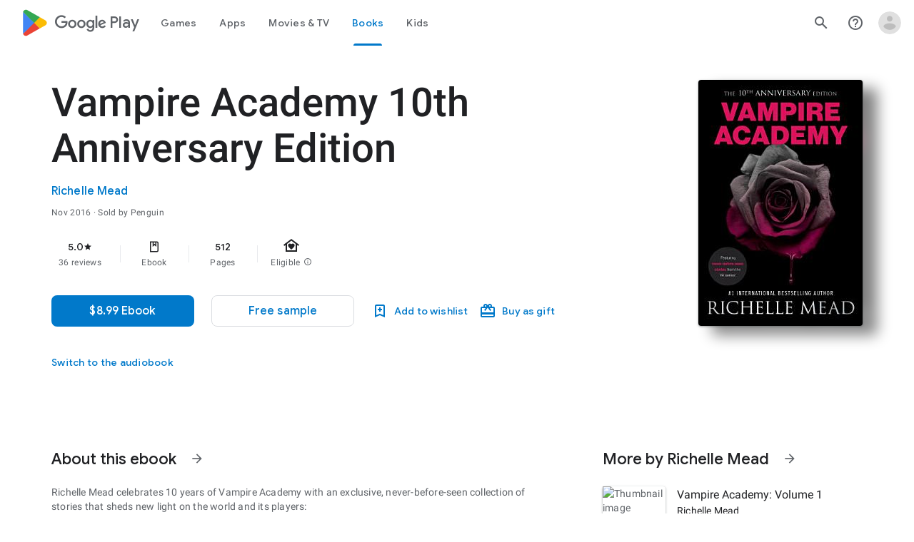

--- FILE ---
content_type: text/plain; charset=utf-8
request_url: https://play.google.com/play/log?format=json&authuser&proto_v2=true
body_size: -435
content:
["900000","1769024322819"]

--- FILE ---
content_type: text/javascript; charset=UTF-8
request_url: https://www.gstatic.com/_/boq-play/_/js/k=boq-play.PlayStoreUi.en_US.Zc5i0jgEMnQ.2021.O/ck=boq-play.PlayStoreUi.2YpKdXt9QZg.L.B1.O/am=GxZ3AHveHwAAkmDA74n_sC0/d=1/exm=A7fCU,AYHENe,ArluEf,BBI74,BVgquf,BfdUQc,EFQ78c,EQ7zLe,GkRiKb,IJGqxf,IZT63,IcVnM,JH2zc,JNoxi,JWUKXe,KUM7Z,LCkxpb,LEikZe,LvGhrf,MI6k7c,MdUzUe,MpJwZc,NkbkFd,NwH0H,O1Gjze,O6y8ed,OTA3Ae,PHUIyb,PrPYRd,QIhFr,RMhBfe,RqjULd,RyvaUb,SWD8cc,SdcwHb,SpsfSb,UUJqVe,Uas9Hd,Ulmmrd,V3dDOb,WO9ee,Wpz5Cd,XVMNvd,Z5uLle,ZDZcre,ZU3blf,ZwDk9d,_b,_tp,aW3pY,bKbduc,byfTOb,chfSwc,cmaUsf,dfkSTe,e5qFLc,fI4Vwc,fdeHmf,gychg,hKSk3e,hc6Ubd,indMcf,j9sf1,kjKdXe,lazG7b,lsjVmc,lwddkf,m9oV,mI3LFb,mdR7q,n73qwf,nKuFpb,oEJvKc,p3hmRc,pYCIec,pjICDe,pw70Gc,q0xTif,rIMBJe,rmQtme,rpbmN,sJhETb,sOXFj,soHxf,t1sulf,tBvKNb,tKHFxf,vNKqzc,w9hDv,wW2D8b,wg1P6b,ws9Tlc,xQtZb,xUdipf,ywOR5c,z5Gxfe,zBPctc,zbML3c,zr1jrb/excm=_b,_tp,bookdetailsview/ed=1/wt=2/ujg=1/rs=AB1caFUVDgJlzJawDQBKJkreKMKz_u5psQ/ee=EVNhjf:pw70Gc;EmZ2Bf:zr1jrb;Hs0fpd:jLUKge;JsbNhc:Xd8iUd;K5nYTd:ZDZcre;LBgRLc:SdcwHb;Me32dd:MEeYgc;NJ1rfe:qTnoBf;NPKaK:SdcwHb;NSEoX:lazG7b;Pjplud:EEDORb;QGR0gd:Mlhmy;Rdd4dc:WXw8B;SNUn3:ZwDk9d;ScI3Yc:e7Hzgb;Uvc8o:VDovNc;YIZmRd:A1yn5d;a56pNe:JEfCwb;cEt90b:ws9Tlc;d0xV3b:KoEHyd;dIoSBb:SpsfSb;dowIGb:ebZ3mb;eBAeSb:zbML3c;iFQyKf:QIhFr;ikbPFc:UfnShf;lOO0Vd:OTA3Ae;nAu0tf:z5Gxfe;oGtAuc:sOXFj;pXdRYb:MdUzUe;qQEoOc:KUM7Z;qafBPd:yDVVkb;qddgKe:xQtZb;sgjhQc:bQAegc;wR5FRb:O1Gjze;wZnI8b:Oh9t6d;xqZiqf:BBI74;yEQyxe:TLjaTd;yxTchf:KUM7Z;zxnPse:GkRiKb/dti=1/m=AZNKze,Hqimld,ib5fMe,CR2XMb,BqI7Ce,mRBsmc,zuzukd,M9XSS,VicNOc,wxpxie,YwV8wf,D2RFXe,C7s1K,o6xa3b,G2gJT,Qf3l6c,Libknb
body_size: -220
content:
"use strict";this.default_PlayStoreUi=this.default_PlayStoreUi||{};(function(_){var window=this;
try{
_.u("AZNKze");
_.zt(_.KKa,class extends _.At{constructor(a){super(a.Ta)}H(){return"AZNKze"}O(){return!0}hb(){return _.N5d}});_.ft.AZNKze=_.NI;


_.v();
_.u("Hqimld");
_.zt(_.TGa,class extends _.At{constructor(a){super(a.Ta)}H(){return"Hqimld"}O(){return!0}hb(){return _.l2}});_.ft.Hqimld=_.$E;

_.v();
_.u("ib5fMe");
_.zt(_.VKa,class extends _.At{constructor(a){super(a.Ta)}H(){return"ib5fMe"}O(){return!0}hb(){return _.a7d}});_.ft.ib5fMe=_.UI;
_.v();
_.u("CR2XMb");
_.zt(_.YGa,class extends _.At{constructor(a){super(a.Ta)}H(){return"CR2XMb"}O(){return!0}hb(){return _.y2}});_.ft.CR2XMb=_.cF;
_.v();
_.u("BqI7Ce");
_.zt(_.HKa,class extends _.At{constructor(a){super(a.Ta)}H(){return"BqI7Ce"}O(){return!0}hb(){return _.M9}});_.ft.BqI7Ce=_.LI;
_.v();
_.u("mRBsmc");
_.zt(_.JKa,class extends _.At{constructor(a){super(a.Ta)}H(){return"mRBsmc"}O(){return!0}hb(){return _.N9}});_.ft.mRBsmc=_.MI;
_.v();
_.u("zuzukd");
_.zt(_.WKa,class extends _.At{constructor(a){super(a.Ta)}H(){return"zuzukd"}O(){return!0}hb(){return _.U9}});_.ft.zuzukd=_.XI;
_.v();
_.u("M9XSS");
_.zt(_.RKa,class extends _.At{constructor(a){super(a.Ta)}H(){return"M9XSS"}O(){return!0}hb(){return _.P9}});_.ft.M9XSS=_.TI;



_.v();
_.u("VicNOc");
_.zt(_.SKa,class extends _.At{constructor(a){super(a.Ta)}H(){return"VicNOc"}O(){return!0}hb(){return _.S5d}});_.ft.VicNOc=_.a7a;



_.v();
_.u("wxpxie");
_.zt(_.eHa,class extends _.At{constructor(a){super(a.Ta)}H(){return"wxpxie"}O(){return!0}hb(){return _.b3}});_.ft.wxpxie=_.wF;
_.v();
_.u("YwV8wf");
_.zt(_.YKa,class extends _.At{constructor(a){super(a.Ta)}H(){return"YwV8wf"}O(){return!0}hb(){return _.T9}});_.ft.YwV8wf=_.ZI;
_.v();
_.u("D2RFXe");
_.zt(_.ZKa,class extends _.At{constructor(a){super(a.Ta)}H(){return"D2RFXe"}O(){return!0}hb(){return _.V9}});_.ft.D2RFXe=_.$I;
_.v();
_.u("C7s1K");
_.zt(_.nHa,class extends _.At{constructor(a){super(a.Ta)}H(){return"C7s1K"}O(){return!0}hb(){return _.f3}});_.ft.C7s1K=_.MF;
_.v();
_.u("o6xa3b");
_.zt(_.tHa,class extends _.At{constructor(a){super(a.Ta)}H(){return"o6xa3b"}O(){return!0}hb(){return _.k_c}});_.ft.o6xa3b=_.DZa;
_.v();
_.u("G2gJT");
_.zt(_.bFa,class extends _.At{constructor(a){super(a.Ta)}H(){return"G2gJT"}O(){return!0}hb(){return _.r6}});_.ft.G2gJT=_.wD;
_.v();
_.u("Qf3l6c");
_.zt(_.DHa,class extends _.At{constructor(a){super(a.Ta)}H(){return"Qf3l6c"}O(){return!0}hb(){return _.o3}});_.ft.Qf3l6c=_.SF;
_.v();
_.u("Libknb");
_.zt(_.$Ka,class extends _.At{constructor(a){super(a.Ta)}H(){return"Libknb"}O(){return!0}hb(){return _.O7d}});_.ft.Libknb=_.aJ;
_.v();
}catch(e){_._DumpException(e)}
}).call(this,this.default_PlayStoreUi);
// Google Inc.
